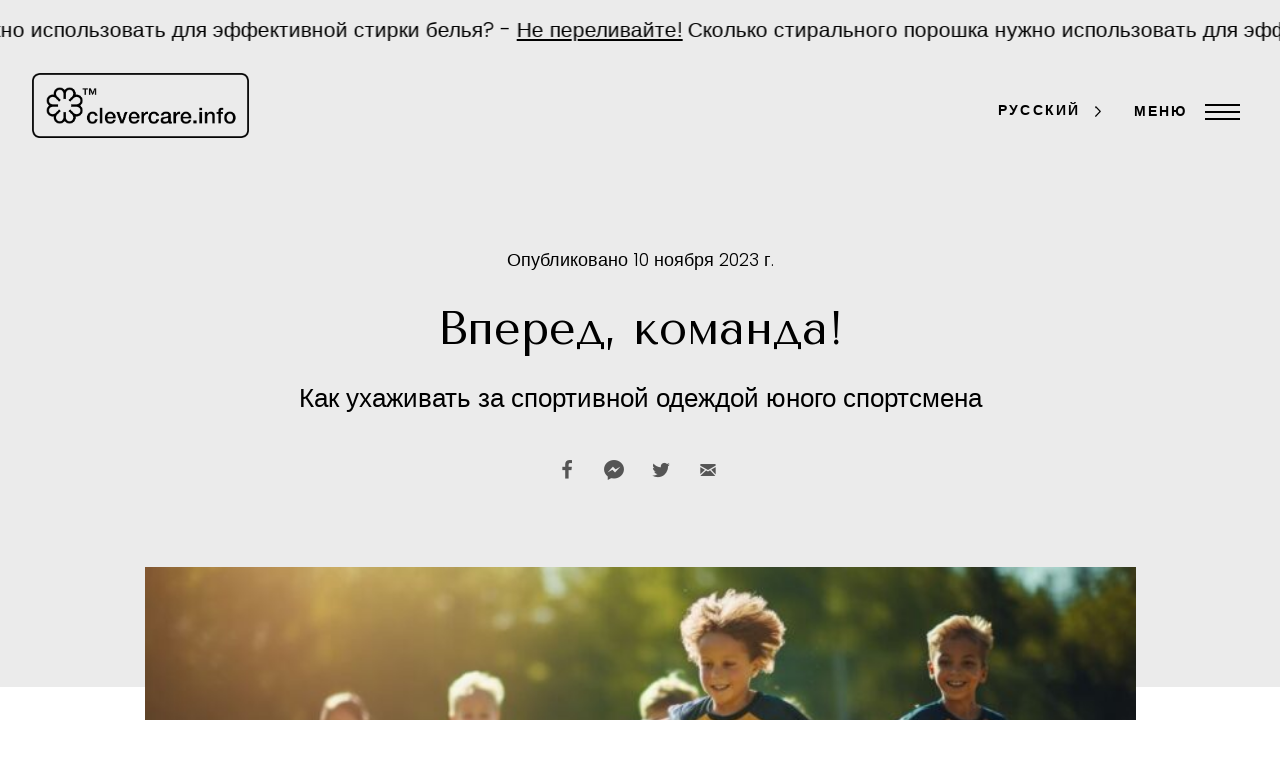

--- FILE ---
content_type: text/html; charset=UTF-8
request_url: https://clevercare.info/ru/go-team/
body_size: 19590
content:
<!doctype html>
<html translate="no" lang="ru" prefix="og: http://ogp.me/ns#">
<head>
    <meta charset="UTF-8">
    <meta name="viewport" content="width=device-width, initial-scale=1">
    <link rel="profile" href="https://gmpg.org/xfn/11">
    <link rel="stylesheet" href="https://use.typekit.net/cvx3mex.css">
    <link rel='stylesheet' href='https://cdnjs.cloudflare.com/ajax/libs/animate.css/3.2.3/animate.css'>
    <script src='https://cdnjs.cloudflare.com/ajax/libs/jquery/2.1.3/jquery.min.js'></script>
    <link rel="preconnect" href="https://fonts.googleapis.com">
<link rel="preconnect" href="https://fonts.gstatic.com" crossorigin>
<link href="https://fonts.googleapis.com/css2?family=Tenor+Sans&display=swap" rel="stylesheet">


<!-- Google tag (gtag.js) -->
<script async src="https://www.googletagmanager.com/gtag/js?id=G-SR7D4KFC07"></script>
<script>
  window.dataLayer = window.dataLayer || [];
  function gtag(){dataLayer.push(arguments);}
  gtag('js', new Date());

  gtag('config', 'G-SR7D4KFC07');
</script>



    <script>!function(e,c){e[c]=e[c]+(e[c]&&" ")+"quform-js"}(document.documentElement,"className");</script><meta name='robots' content='index, follow, max-image-preview:large, max-snippet:-1, max-video-preview:-1' />
<meta property="og:locale" content="ru" />
<meta property="og:type" content="article" />
<meta property="og:title" content="Вперед, команда!" />
<meta property="og:url" content="https://clevercare.info/ru/go-team/" />
<meta property="og:site_name" content="clevercare.info" />
<meta property="article:section" content="Uncategorized" />
<meta property="article:published_time" content="2023-11-10T08:15:21+00:00" />
<meta property="article:modified_time" content="2023-11-10T08:18:22+00:00" />
<meta property="og:updated_time" content="2023-11-10T08:18:22+00:00" />
<meta property="og:image" content="https://clevercare.info/wp-content/uploads/2023/11/enfant-foot-slow.jpg" />
<meta property="og:image:secure_url" content="https://clevercare.info/wp-content/uploads/2023/11/enfant-foot-slow.jpg" />
<meta property="og:image:width" content="1171" />
<meta property="og:image:height" content="595" />

	<!-- This site is optimized with the Yoast SEO plugin v26.8 - https://yoast.com/product/yoast-seo-wordpress/ -->
	<title>Вперед, команда! - clevercare.info</title>
	<link rel="canonical" href="https://clevercare.info/ru/go-team/" />
	<meta property="og:locale" content="ru" />
	<meta property="og:type" content="article" />
	<meta property="og:title" content="Вперед, команда! - clevercare.info" />
	<meta property="og:url" content="https://clevercare.info/ru/go-team/" />
	<meta property="og:site_name" content="clevercare.info" />
	<meta property="article:published_time" content="2023-11-10T08:15:21+00:00" />
	<meta property="article:modified_time" content="2023-11-10T08:18:22+00:00" />
	<meta property="og:image" content="https://clevercare.info/wp-content/uploads/2023/11/enfant-foot-slow.jpg" />
	<meta property="og:image:width" content="1171" />
	<meta property="og:image:height" content="595" />
	<meta property="og:image:type" content="image/jpeg" />
	<meta name="author" content="Ginetex" />
	<meta name="twitter:card" content="summary_large_image" />
	<meta name="twitter:label1" content="Written by" />
	<meta name="twitter:data1" content="Ginetex" />
	<script type="application/ld+json" class="yoast-schema-graph">{"@context":"https:\/\/schema.org","@graph":[{"@type":"Article","@id":"https:\/\/clevercare.info\/go-team\/#article","isPartOf":{"@id":"https:\/\/clevercare.info\/go-team\/"},"author":{"name":"Ginetex","@id":"https:\/\/clevercare.info\/#\/schema\/person\/c19d143fa96e173a6a388a4976c60359"},"headline":"\u0412\u043f\u0435\u0440\u0435\u0434, \u043a\u043e\u043c\u0430\u043d\u0434\u0430!","datePublished":"2023-11-10T08:15:21+00:00","dateModified":"2023-11-10T08:18:22+00:00","mainEntityOfPage":{"@id":"https:\/\/clevercare.info\/go-team\/"},"wordCount":2,"publisher":{"@id":"https:\/\/clevercare.info\/#organization"},"image":{"@id":"https:\/\/clevercare.info\/go-team\/#primaryimage"},"thumbnailUrl":"https:\/\/clevercare.info\/wp-content\/uploads\/2023\/11\/enfant-foot-slow.jpg","inLanguage":"en-US"},{"@type":"WebPage","@id":"https:\/\/clevercare.info\/go-team\/","url":"https:\/\/clevercare.info\/go-team\/","name":"\u0412\u043f\u0435\u0440\u0435\u0434, \u043a\u043e\u043c\u0430\u043d\u0434\u0430! - clevercare.info","isPartOf":{"@id":"https:\/\/clevercare.info\/#website"},"primaryImageOfPage":{"@id":"https:\/\/clevercare.info\/go-team\/#primaryimage"},"image":{"@id":"https:\/\/clevercare.info\/go-team\/#primaryimage"},"thumbnailUrl":"https:\/\/clevercare.info\/wp-content\/uploads\/2023\/11\/enfant-foot-slow.jpg","datePublished":"2023-11-10T08:15:21+00:00","dateModified":"2023-11-10T08:18:22+00:00","breadcrumb":{"@id":"https:\/\/clevercare.info\/go-team\/#breadcrumb"},"inLanguage":"en-US","potentialAction":[{"@type":"ReadAction","target":["https:\/\/clevercare.info\/go-team\/"]}]},{"@type":"ImageObject","inLanguage":"en-US","@id":"https:\/\/clevercare.info\/go-team\/#primaryimage","url":"https:\/\/clevercare.info\/wp-content\/uploads\/2023\/11\/enfant-foot-slow.jpg","contentUrl":"https:\/\/clevercare.info\/wp-content\/uploads\/2023\/11\/enfant-foot-slow.jpg","width":1171,"height":595},{"@type":"BreadcrumbList","@id":"https:\/\/clevercare.info\/go-team\/#breadcrumb","itemListElement":[{"@type":"ListItem","position":1,"name":"\u0413\u043b\u0430\u0432\u043d\u0430\u044f","item":"https:\/\/clevercare.info\/"},{"@type":"ListItem","position":2,"name":"\u0412\u043f\u0435\u0440\u0435\u0434, \u043a\u043e\u043c\u0430\u043d\u0434\u0430!"}]},{"@type":"WebSite","@id":"https:\/\/clevercare.info\/#website","url":"https:\/\/clevercare.info\/","name":"clevercare.info","description":"\u041f\u0440\u043e\u0434\u043b\u0435\u043d\u0438\u0435 \u0441\u0440\u043e\u043a\u0430 \u0441\u043b\u0443\u0436\u0431\u044b \u0432\u0430\u0448\u0438\u0445 \u0442\u0435\u043a\u0441\u0442\u0438\u043b\u044c\u043d\u044b\u0445 \u0438\u0437\u0434\u0435\u043b\u0438\u0439 \u043f\u0440\u0438 \u0437\u0430\u0431\u043e\u0442\u0435 \u043e \u043d\u0430\u0448\u0435\u0439 \u043f\u043b\u0430\u043d\u0435\u0442\u0435.","publisher":{"@id":"https:\/\/clevercare.info\/#organization"},"potentialAction":[{"@type":"SearchAction","target":{"@type":"EntryPoint","urlTemplate":"https:\/\/clevercare.info\/?s={search_term_string}"},"query-input":{"@type":"PropertyValueSpecification","valueRequired":true,"valueName":"search_term_string"}}],"inLanguage":"en-US"},{"@type":"Organization","@id":"https:\/\/clevercare.info\/#organization","name":"clevercare.info","url":"https:\/\/clevercare.info\/","logo":{"@type":"ImageObject","inLanguage":"en-US","@id":"https:\/\/clevercare.info\/#\/schema\/logo\/image\/","url":"https:\/\/clevercare.info\/wp-content\/uploads\/2022\/10\/cropped-clevercare-logo-black.png","contentUrl":"https:\/\/clevercare.info\/wp-content\/uploads\/2022\/10\/cropped-clevercare-logo-black.png","width":653,"height":196,"caption":"clevercare.info"},"image":{"@id":"https:\/\/clevercare.info\/#\/schema\/logo\/image\/"}},{"@type":"Person","@id":"https:\/\/clevercare.info\/#\/schema\/person\/c19d143fa96e173a6a388a4976c60359","name":"Ginetex","image":{"@type":"ImageObject","inLanguage":"en-US","@id":"https:\/\/clevercare.info\/#\/schema\/person\/image\/","url":"https:\/\/secure.gravatar.com\/avatar\/a2f8d4144501089e238d92a8b622096c7eb3748302100735226bc2e80c222826?s=96&d=mm&r=g","contentUrl":"https:\/\/secure.gravatar.com\/avatar\/a2f8d4144501089e238d92a8b622096c7eb3748302100735226bc2e80c222826?s=96&d=mm&r=g","caption":"Ginetex"},"url":"https:\/\/clevercare.info\/author\/valentine\/"}]}</script>
	<!-- / Yoast SEO plugin. -->


<link rel='dns-prefetch' href='//cdnjs.cloudflare.com' />
<link rel="alternate" type="application/rss+xml" title="clevercare.info &raquo; Feed" href="https://clevercare.info/feed/" />
<link rel="alternate" type="application/rss+xml" title="clevercare.info &raquo; Comments Feed" href="https://clevercare.info/comments/feed/" />
<link rel="alternate" type="application/rss+xml" title="clevercare.info &raquo; Go team! Comments Feed" href="https://clevercare.info/go-team/feed/" />
<link rel="alternate" title="oEmbed (JSON)" type="application/json+oembed" href="https://clevercare.info/wp-json/oembed/1.0/embed?url=https%3A%2F%2Fclevercare.info%2Fgo-team%2F" />
<link rel="alternate" title="oEmbed (XML)" type="text/xml+oembed" href="https://clevercare.info/wp-json/oembed/1.0/embed?url=https%3A%2F%2Fclevercare.info%2Fgo-team%2F&#038;format=xml" />
<style id='wp-img-auto-sizes-contain-inline-css'>
img:is([sizes=auto i],[sizes^="auto," i]){contain-intrinsic-size:3000px 1500px}
/*# sourceURL=wp-img-auto-sizes-contain-inline-css */
</style>
<style id='wp-emoji-styles-inline-css'>

	img.wp-smiley, img.emoji {
		display: inline !important;
		border: none !important;
		box-shadow: none !important;
		height: 1em !important;
		width: 1em !important;
		margin: 0 0.07em !important;
		vertical-align: -0.1em !important;
		background: none !important;
		padding: 0 !important;
	}
/*# sourceURL=wp-emoji-styles-inline-css */
</style>
<style id='wp-block-library-inline-css'>
:root{--wp-block-synced-color:#7a00df;--wp-block-synced-color--rgb:122,0,223;--wp-bound-block-color:var(--wp-block-synced-color);--wp-editor-canvas-background:#ddd;--wp-admin-theme-color:#007cba;--wp-admin-theme-color--rgb:0,124,186;--wp-admin-theme-color-darker-10:#006ba1;--wp-admin-theme-color-darker-10--rgb:0,107,160.5;--wp-admin-theme-color-darker-20:#005a87;--wp-admin-theme-color-darker-20--rgb:0,90,135;--wp-admin-border-width-focus:2px}@media (min-resolution:192dpi){:root{--wp-admin-border-width-focus:1.5px}}.wp-element-button{cursor:pointer}:root .has-very-light-gray-background-color{background-color:#eee}:root .has-very-dark-gray-background-color{background-color:#313131}:root .has-very-light-gray-color{color:#eee}:root .has-very-dark-gray-color{color:#313131}:root .has-vivid-green-cyan-to-vivid-cyan-blue-gradient-background{background:linear-gradient(135deg,#00d084,#0693e3)}:root .has-purple-crush-gradient-background{background:linear-gradient(135deg,#34e2e4,#4721fb 50%,#ab1dfe)}:root .has-hazy-dawn-gradient-background{background:linear-gradient(135deg,#faaca8,#dad0ec)}:root .has-subdued-olive-gradient-background{background:linear-gradient(135deg,#fafae1,#67a671)}:root .has-atomic-cream-gradient-background{background:linear-gradient(135deg,#fdd79a,#004a59)}:root .has-nightshade-gradient-background{background:linear-gradient(135deg,#330968,#31cdcf)}:root .has-midnight-gradient-background{background:linear-gradient(135deg,#020381,#2874fc)}:root{--wp--preset--font-size--normal:16px;--wp--preset--font-size--huge:42px}.has-regular-font-size{font-size:1em}.has-larger-font-size{font-size:2.625em}.has-normal-font-size{font-size:var(--wp--preset--font-size--normal)}.has-huge-font-size{font-size:var(--wp--preset--font-size--huge)}.has-text-align-center{text-align:center}.has-text-align-left{text-align:left}.has-text-align-right{text-align:right}.has-fit-text{white-space:nowrap!important}#end-resizable-editor-section{display:none}.aligncenter{clear:both}.items-justified-left{justify-content:flex-start}.items-justified-center{justify-content:center}.items-justified-right{justify-content:flex-end}.items-justified-space-between{justify-content:space-between}.screen-reader-text{border:0;clip-path:inset(50%);height:1px;margin:-1px;overflow:hidden;padding:0;position:absolute;width:1px;word-wrap:normal!important}.screen-reader-text:focus{background-color:#ddd;clip-path:none;color:#444;display:block;font-size:1em;height:auto;left:5px;line-height:normal;padding:15px 23px 14px;text-decoration:none;top:5px;width:auto;z-index:100000}html :where(.has-border-color){border-style:solid}html :where([style*=border-top-color]){border-top-style:solid}html :where([style*=border-right-color]){border-right-style:solid}html :where([style*=border-bottom-color]){border-bottom-style:solid}html :where([style*=border-left-color]){border-left-style:solid}html :where([style*=border-width]){border-style:solid}html :where([style*=border-top-width]){border-top-style:solid}html :where([style*=border-right-width]){border-right-style:solid}html :where([style*=border-bottom-width]){border-bottom-style:solid}html :where([style*=border-left-width]){border-left-style:solid}html :where(img[class*=wp-image-]){height:auto;max-width:100%}:where(figure){margin:0 0 1em}html :where(.is-position-sticky){--wp-admin--admin-bar--position-offset:var(--wp-admin--admin-bar--height,0px)}@media screen and (max-width:600px){html :where(.is-position-sticky){--wp-admin--admin-bar--position-offset:0px}}

/*# sourceURL=wp-block-library-inline-css */
</style><style id='global-styles-inline-css'>
:root{--wp--preset--aspect-ratio--square: 1;--wp--preset--aspect-ratio--4-3: 4/3;--wp--preset--aspect-ratio--3-4: 3/4;--wp--preset--aspect-ratio--3-2: 3/2;--wp--preset--aspect-ratio--2-3: 2/3;--wp--preset--aspect-ratio--16-9: 16/9;--wp--preset--aspect-ratio--9-16: 9/16;--wp--preset--color--black: #000000;--wp--preset--color--cyan-bluish-gray: #abb8c3;--wp--preset--color--white: #ffffff;--wp--preset--color--pale-pink: #f78da7;--wp--preset--color--vivid-red: #cf2e2e;--wp--preset--color--luminous-vivid-orange: #ff6900;--wp--preset--color--luminous-vivid-amber: #fcb900;--wp--preset--color--light-green-cyan: #7bdcb5;--wp--preset--color--vivid-green-cyan: #00d084;--wp--preset--color--pale-cyan-blue: #8ed1fc;--wp--preset--color--vivid-cyan-blue: #0693e3;--wp--preset--color--vivid-purple: #9b51e0;--wp--preset--gradient--vivid-cyan-blue-to-vivid-purple: linear-gradient(135deg,rgb(6,147,227) 0%,rgb(155,81,224) 100%);--wp--preset--gradient--light-green-cyan-to-vivid-green-cyan: linear-gradient(135deg,rgb(122,220,180) 0%,rgb(0,208,130) 100%);--wp--preset--gradient--luminous-vivid-amber-to-luminous-vivid-orange: linear-gradient(135deg,rgb(252,185,0) 0%,rgb(255,105,0) 100%);--wp--preset--gradient--luminous-vivid-orange-to-vivid-red: linear-gradient(135deg,rgb(255,105,0) 0%,rgb(207,46,46) 100%);--wp--preset--gradient--very-light-gray-to-cyan-bluish-gray: linear-gradient(135deg,rgb(238,238,238) 0%,rgb(169,184,195) 100%);--wp--preset--gradient--cool-to-warm-spectrum: linear-gradient(135deg,rgb(74,234,220) 0%,rgb(151,120,209) 20%,rgb(207,42,186) 40%,rgb(238,44,130) 60%,rgb(251,105,98) 80%,rgb(254,248,76) 100%);--wp--preset--gradient--blush-light-purple: linear-gradient(135deg,rgb(255,206,236) 0%,rgb(152,150,240) 100%);--wp--preset--gradient--blush-bordeaux: linear-gradient(135deg,rgb(254,205,165) 0%,rgb(254,45,45) 50%,rgb(107,0,62) 100%);--wp--preset--gradient--luminous-dusk: linear-gradient(135deg,rgb(255,203,112) 0%,rgb(199,81,192) 50%,rgb(65,88,208) 100%);--wp--preset--gradient--pale-ocean: linear-gradient(135deg,rgb(255,245,203) 0%,rgb(182,227,212) 50%,rgb(51,167,181) 100%);--wp--preset--gradient--electric-grass: linear-gradient(135deg,rgb(202,248,128) 0%,rgb(113,206,126) 100%);--wp--preset--gradient--midnight: linear-gradient(135deg,rgb(2,3,129) 0%,rgb(40,116,252) 100%);--wp--preset--font-size--small: 13px;--wp--preset--font-size--medium: 20px;--wp--preset--font-size--large: 36px;--wp--preset--font-size--x-large: 42px;--wp--preset--spacing--20: 0.44rem;--wp--preset--spacing--30: 0.67rem;--wp--preset--spacing--40: 1rem;--wp--preset--spacing--50: 1.5rem;--wp--preset--spacing--60: 2.25rem;--wp--preset--spacing--70: 3.38rem;--wp--preset--spacing--80: 5.06rem;--wp--preset--shadow--natural: 6px 6px 9px rgba(0, 0, 0, 0.2);--wp--preset--shadow--deep: 12px 12px 50px rgba(0, 0, 0, 0.4);--wp--preset--shadow--sharp: 6px 6px 0px rgba(0, 0, 0, 0.2);--wp--preset--shadow--outlined: 6px 6px 0px -3px rgb(255, 255, 255), 6px 6px rgb(0, 0, 0);--wp--preset--shadow--crisp: 6px 6px 0px rgb(0, 0, 0);}:where(.is-layout-flex){gap: 0.5em;}:where(.is-layout-grid){gap: 0.5em;}body .is-layout-flex{display: flex;}.is-layout-flex{flex-wrap: wrap;align-items: center;}.is-layout-flex > :is(*, div){margin: 0;}body .is-layout-grid{display: grid;}.is-layout-grid > :is(*, div){margin: 0;}:where(.wp-block-columns.is-layout-flex){gap: 2em;}:where(.wp-block-columns.is-layout-grid){gap: 2em;}:where(.wp-block-post-template.is-layout-flex){gap: 1.25em;}:where(.wp-block-post-template.is-layout-grid){gap: 1.25em;}.has-black-color{color: var(--wp--preset--color--black) !important;}.has-cyan-bluish-gray-color{color: var(--wp--preset--color--cyan-bluish-gray) !important;}.has-white-color{color: var(--wp--preset--color--white) !important;}.has-pale-pink-color{color: var(--wp--preset--color--pale-pink) !important;}.has-vivid-red-color{color: var(--wp--preset--color--vivid-red) !important;}.has-luminous-vivid-orange-color{color: var(--wp--preset--color--luminous-vivid-orange) !important;}.has-luminous-vivid-amber-color{color: var(--wp--preset--color--luminous-vivid-amber) !important;}.has-light-green-cyan-color{color: var(--wp--preset--color--light-green-cyan) !important;}.has-vivid-green-cyan-color{color: var(--wp--preset--color--vivid-green-cyan) !important;}.has-pale-cyan-blue-color{color: var(--wp--preset--color--pale-cyan-blue) !important;}.has-vivid-cyan-blue-color{color: var(--wp--preset--color--vivid-cyan-blue) !important;}.has-vivid-purple-color{color: var(--wp--preset--color--vivid-purple) !important;}.has-black-background-color{background-color: var(--wp--preset--color--black) !important;}.has-cyan-bluish-gray-background-color{background-color: var(--wp--preset--color--cyan-bluish-gray) !important;}.has-white-background-color{background-color: var(--wp--preset--color--white) !important;}.has-pale-pink-background-color{background-color: var(--wp--preset--color--pale-pink) !important;}.has-vivid-red-background-color{background-color: var(--wp--preset--color--vivid-red) !important;}.has-luminous-vivid-orange-background-color{background-color: var(--wp--preset--color--luminous-vivid-orange) !important;}.has-luminous-vivid-amber-background-color{background-color: var(--wp--preset--color--luminous-vivid-amber) !important;}.has-light-green-cyan-background-color{background-color: var(--wp--preset--color--light-green-cyan) !important;}.has-vivid-green-cyan-background-color{background-color: var(--wp--preset--color--vivid-green-cyan) !important;}.has-pale-cyan-blue-background-color{background-color: var(--wp--preset--color--pale-cyan-blue) !important;}.has-vivid-cyan-blue-background-color{background-color: var(--wp--preset--color--vivid-cyan-blue) !important;}.has-vivid-purple-background-color{background-color: var(--wp--preset--color--vivid-purple) !important;}.has-black-border-color{border-color: var(--wp--preset--color--black) !important;}.has-cyan-bluish-gray-border-color{border-color: var(--wp--preset--color--cyan-bluish-gray) !important;}.has-white-border-color{border-color: var(--wp--preset--color--white) !important;}.has-pale-pink-border-color{border-color: var(--wp--preset--color--pale-pink) !important;}.has-vivid-red-border-color{border-color: var(--wp--preset--color--vivid-red) !important;}.has-luminous-vivid-orange-border-color{border-color: var(--wp--preset--color--luminous-vivid-orange) !important;}.has-luminous-vivid-amber-border-color{border-color: var(--wp--preset--color--luminous-vivid-amber) !important;}.has-light-green-cyan-border-color{border-color: var(--wp--preset--color--light-green-cyan) !important;}.has-vivid-green-cyan-border-color{border-color: var(--wp--preset--color--vivid-green-cyan) !important;}.has-pale-cyan-blue-border-color{border-color: var(--wp--preset--color--pale-cyan-blue) !important;}.has-vivid-cyan-blue-border-color{border-color: var(--wp--preset--color--vivid-cyan-blue) !important;}.has-vivid-purple-border-color{border-color: var(--wp--preset--color--vivid-purple) !important;}.has-vivid-cyan-blue-to-vivid-purple-gradient-background{background: var(--wp--preset--gradient--vivid-cyan-blue-to-vivid-purple) !important;}.has-light-green-cyan-to-vivid-green-cyan-gradient-background{background: var(--wp--preset--gradient--light-green-cyan-to-vivid-green-cyan) !important;}.has-luminous-vivid-amber-to-luminous-vivid-orange-gradient-background{background: var(--wp--preset--gradient--luminous-vivid-amber-to-luminous-vivid-orange) !important;}.has-luminous-vivid-orange-to-vivid-red-gradient-background{background: var(--wp--preset--gradient--luminous-vivid-orange-to-vivid-red) !important;}.has-very-light-gray-to-cyan-bluish-gray-gradient-background{background: var(--wp--preset--gradient--very-light-gray-to-cyan-bluish-gray) !important;}.has-cool-to-warm-spectrum-gradient-background{background: var(--wp--preset--gradient--cool-to-warm-spectrum) !important;}.has-blush-light-purple-gradient-background{background: var(--wp--preset--gradient--blush-light-purple) !important;}.has-blush-bordeaux-gradient-background{background: var(--wp--preset--gradient--blush-bordeaux) !important;}.has-luminous-dusk-gradient-background{background: var(--wp--preset--gradient--luminous-dusk) !important;}.has-pale-ocean-gradient-background{background: var(--wp--preset--gradient--pale-ocean) !important;}.has-electric-grass-gradient-background{background: var(--wp--preset--gradient--electric-grass) !important;}.has-midnight-gradient-background{background: var(--wp--preset--gradient--midnight) !important;}.has-small-font-size{font-size: var(--wp--preset--font-size--small) !important;}.has-medium-font-size{font-size: var(--wp--preset--font-size--medium) !important;}.has-large-font-size{font-size: var(--wp--preset--font-size--large) !important;}.has-x-large-font-size{font-size: var(--wp--preset--font-size--x-large) !important;}
/*# sourceURL=global-styles-inline-css */
</style>

<style id='classic-theme-styles-inline-css'>
/*! This file is auto-generated */
.wp-block-button__link{color:#fff;background-color:#32373c;border-radius:9999px;box-shadow:none;text-decoration:none;padding:calc(.667em + 2px) calc(1.333em + 2px);font-size:1.125em}.wp-block-file__button{background:#32373c;color:#fff;text-decoration:none}
/*# sourceURL=/wp-includes/css/classic-themes.min.css */
</style>
<link rel='stylesheet' id='quform-css' href='https://clevercare.info/wp-content/plugins/quform/cache/quform.css?ver=1727433623' media='all' />
<link rel='stylesheet' id='essb-social-profiles-css' href='https://clevercare.info/wp-content/plugins/easy-social-share-buttons3/lib/modules/social-followers-counter/assets/social-profiles.min.css?ver=8.7' media='all' />
<link rel='stylesheet' id='subscribe-forms-css-css' href='https://clevercare.info/wp-content/plugins/easy-social-share-buttons3/assets/modules/subscribe-forms.min.css?ver=8.7' media='all' />
<link rel='stylesheet' id='easy-social-share-buttons-css' href='https://clevercare.info/wp-content/plugins/easy-social-share-buttons3/assets/css/easy-social-share-buttons.min.css?ver=8.7' media='all' />
<link rel='stylesheet' id='search-filter-plugin-styles-css' href='https://clevercare.info/wp-content/plugins/search-filter-pro/public/assets/css/search-filter.min.css?ver=2.5.14' media='all' />
<link rel='stylesheet' id='weglot-css-css' href='https://clevercare.info/wp-content/plugins/weglot/dist/css/front-css.css?ver=5.3' media='all' />
<style id="weglot-custom-style">.country-selector.weglot-dropdown .wgcurrent a, .country-selector.weglot-dropdown .wgcurrent span {
	padding-right: 35px;
}
.country-selector.weglot-dropdown .wgcurrent::after {
/*display: none;*/
}
.country-selector.weglot-dropdown ul {
max-height: 300px;
overflow-x: hidden;
overflow-y: auto;
}

.country-selector.weglot-dropdown .wgcurrent {
	border: none;
}
.country-selector.weglot-dropdown ul {
	position: absolute;
	min-width: 100%;
	border: 1px solid #000;
	background: white;
	left: 0;
	top: initial;
	-webkit-box-sizing: border-box;
	box-sizing: border-box;
	display: none;
	padding: 0;
}
.country-selector.weglot-dropdown .wgcurrent::after {
	top: 15px;
	right: 11px;
}
.country-selector.weglot-dropdown {
	background-color: transparent;
}
.country-selector.weglot-dropdown a, .country-selector.weglot-dropdown span {
	font-size: 14px;
	font-weight: var(--font-weight-semibold);
	text-transform: uppercase;
	letter-spacing: 0.15em;
}
html[lang="ar"] body {
       direction: RTL!important;
       text-align: right!important;
}
html[lang="ar"] .left {
      text-align: right!important;
}</style><link rel='stylesheet' id='new-flag-css-css' href='https://clevercare.info/wp-content/plugins/weglot/dist/css/new-flags.css?ver=5.3' media='all' />
<style id='custom-flag-handle-inline-css'>
.weglot-flags.flag-0.wg-a0>a:before,.weglot-flags.flag-0.wg-a0>span:before {background-image: url(https://cdn.weglot.com/flags/rectangle_mat/br.svg); }.weglot-flags.flag-1.wg-a0>a:before,.weglot-flags.flag-1.wg-a0>span:before {background-image: url(https://cdn.weglot.com/flags/shiny/br.svg); }.weglot-flags.flag-2.wg-a0>a:before,.weglot-flags.flag-2.wg-a0>span:before {background-image: url(https://cdn.weglot.com/flags/square/br.svg); }.weglot-flags.flag-3.wg-a0>a:before,.weglot-flags.flag-3.wg-a0>span:before {background-image: url(https://cdn.weglot.com/flags/circle/br.svg); }
/*# sourceURL=custom-flag-handle-inline-css */
</style>
<link rel='stylesheet' id='clevercare-style-css' href='https://clevercare.info/wp-content/themes/clevercare/style.css?ver=1.0.0' media='all' />
<link rel='stylesheet' id='slickcss-css' href='https://clevercare.info/wp-content/themes/clevercare/css/slick.css?ver=all' media='all' />
<link rel='stylesheet' id='slickcsstheme-css' href='https://clevercare.info/wp-content/themes/clevercare/css/slick-theme.css?ver=all' media='all' />
<link rel='stylesheet' id='parent-theme-css' href='https://clevercare.info/wp-content/themes/clevercare/css/bootstrap-grid.css?ver=6.9' media='all' />
<script src="https://clevercare.info/wp-includes/js/jquery/jquery.min.js?ver=3.7.1" id="jquery-core-js"></script>
<script src="https://clevercare.info/wp-includes/js/jquery/jquery-migrate.min.js?ver=3.4.1" id="jquery-migrate-js"></script>
<script id="search-filter-plugin-build-js-extra">
var SF_LDATA = {"ajax_url":"https://clevercare.info/wp-admin/admin-ajax.php","home_url":"https://clevercare.info/","extensions":[]};
//# sourceURL=search-filter-plugin-build-js-extra
</script>
<script src="https://clevercare.info/wp-content/plugins/search-filter-pro/public/assets/js/search-filter-build.min.js?ver=2.5.14" id="search-filter-plugin-build-js"></script>
<script src="https://clevercare.info/wp-content/plugins/search-filter-pro/public/assets/js/select2.min.js?ver=2.5.14" id="search-filter-plugin-select2-js"></script>
<script src="https://clevercare.info/wp-content/plugins/weglot/dist/front-js.js?ver=5.3" id="wp-weglot-js-js"></script>
<link rel="https://api.w.org/" href="https://clevercare.info/wp-json/" /><link rel="alternate" title="JSON" type="application/json" href="https://clevercare.info/wp-json/wp/v2/posts/3613" /><link rel="EditURI" type="application/rsd+xml" title="RSD" href="https://clevercare.info/xmlrpc.php?rsd" />
<meta name="generator" content="WordPress 6.9" />
<link rel='shortlink' href='https://clevercare.info/?p=3613' />
<!-- start Simple Custom CSS and JS -->
<style>
/* fix axeptio fixed height */

body {
	height: auto !important;
}

/* new quiz */

.page-id-3685 .marquee.bandeau,
.page-id-3685 .site-footer {
	display: none;
}
.page-id-3685 .nav {
	padding-top: 2rem;
}
.page-id-3685 #header-sroll.small {
	background: transparent;
	border-bottom: 0;
}

/* fix quiz layout */

.page-quiz .design {
	flex-shrink: 0;
}

@media all and (max-width: 767px) {
	.page-quiz .quiz-mobile.annonce {
		height: auto;
	}
}

@media (min-width: 768px) {
	.page-quiz .quiz {
		width: 100%;
	}

	.page-quiz .col-12.col-md-6.col-xl-6.bloc-left {
		max-height: 100vh;
    	overflow-y: auto;
	}
	
	.page-quiz .col-12.col-md-6.col-xl-6.bloc-left::after {
		content: "";
		display: block;
		position: fixed;
		top: 0;
		width: 50%;
		height: 140px;
		background: linear-gradient(var(--background-color-yellow), var(--background-color-yellow) 100px, transparent);
	}
	
	.page-quiz .col-12.col-md-6.col-xl-6.bloc-left:first-child::after {
		left: 0;
	}
	
	.page-quiz .col-12.col-md-6.col-xl-6.bloc-left:last-child::after {
		right: 0;
	}
	
	.page-quiz .title-quiz h1 {
		margin-top: 0;
	}
	
	.page-quiz .right-column.quiz {
		padding: 140px 10%;
	}
}

@media (max-width: 1024px) {
	#tabs-q1 > .row,
	#tabs-q2 > .row,
	#tabs-q3 > .row,
	#tabs-q4 > .row,
	#tabs-q5 > .row,
	#tabs-q6 > .row,
	#tabs-q7 > .row,
	#tabs-q8 > .row,
	#tabs-q9 > .row,
	#tabs-q10 > .row {
		overflow: scroll;
	}
	
    .page-quiz .right-column.conciergerie.quiz {
        margin-top: 0 !important;
        transform: none !important;
	}
}</style>
<!-- end Simple Custom CSS and JS -->
<!-- start Simple Custom CSS and JS -->
<script>
window.axeptioSettings = {
  clientId: "649dedbbf10df538456d2cd0",
  cookiesVersion: {
  "fr": "clevercare-fr",
  "en-US": "clevercare-en",
  "pt": "clevercare-pt",
  "de": "clevercare-de",
  "it": "clevercare-it",
  "pt-br": "clevercare-br",
  "es": "clevercare-es",
  "da": "clevercare-da",
  "nl": "clevercare-nl",
  "sv": "clevercare-sv",
  "tr": "clevercare-tr",
  "ru": "clevercare-ru",
  "tr": "clevercare-tr",
  "th": "clevercare-th",
  "zh": "clevercare-zh",
  "sk": "clevercare-sk",
  "sl": "clevercare-sl",
  "hi": "clevercare-hi",
  "ko": "clevercare-ko",
  "ja": "clevercare-ja",
  "el": "clevercare-el",
  "fi": "clevercare-fi",
  "cs": "clevercare-cs",
  "ar": "clevercare-ar",
  }[document.documentElement.lang]
};
 
(function(d, s) {
  var t = d.getElementsByTagName(s)[0], e = d.createElement(s);
  e.async = true; e.src = "//static.axept.io/sdk.js";
  t.parentNode.insertBefore(e, t);
})(document, "script");
</script><!-- end Simple Custom CSS and JS -->

<meta name="google" content="notranslate"/>
<link rel="alternate" href="https://clevercare.info/go-team/" hreflang="en"/>
<link rel="alternate" href="https://clevercare.info/de/go-team/" hreflang="de"/>
<link rel="alternate" href="https://clevercare.info/fr/go-team/" hreflang="fr"/>
<link rel="alternate" href="https://clevercare.info/pt/go-team/" hreflang="pt"/>
<link rel="alternate" href="https://clevercare.info/es/go-team/" hreflang="es"/>
<link rel="alternate" href="https://clevercare.info/it/go-team/" hreflang="it"/>
<link rel="alternate" href="https://clevercare.info/br/go-team/" hreflang="br"/>
<link rel="alternate" href="https://clevercare.info/da/go-team/" hreflang="da"/>
<link rel="alternate" href="https://clevercare.info/nl/go-team/" hreflang="nl"/>
<link rel="alternate" href="https://clevercare.info/sv/go-team/" hreflang="sv"/>
<link rel="alternate" href="https://clevercare.info/tr/go-team/" hreflang="tr"/>
<link rel="alternate" href="https://clevercare.info/ru/go-team/" hreflang="ru"/>
<link rel="alternate" href="https://clevercare.info/th/go-team/" hreflang="th"/>
<link rel="alternate" href="https://clevercare.info/zh/go-team/" hreflang="zh"/>
<link rel="alternate" href="https://clevercare.info/sk/go-team/" hreflang="sk"/>
<link rel="alternate" href="https://clevercare.info/sl/go-team/" hreflang="sl"/>
<link rel="alternate" href="https://clevercare.info/hi/go-team/" hreflang="hi"/>
<link rel="alternate" href="https://clevercare.info/ko/go-team/" hreflang="ko"/>
<link rel="alternate" href="https://clevercare.info/ja/go-team/" hreflang="ja"/>
<link rel="alternate" href="https://clevercare.info/el/go-team/" hreflang="el"/>
<link rel="alternate" href="https://clevercare.info/fi/go-team/" hreflang="fi"/>
<link rel="alternate" href="https://clevercare.info/cs/go-team/" hreflang="cs"/>
<link rel="alternate" href="https://clevercare.info/ar/go-team/" hreflang="ar"/>
<script type="application/json" id="weglot-data">{"website":"https:\/\/clevercare.info","uid":"6d5af1d35e","project_slug":"clevercare-info","language_from":"en","language_from_custom_flag":null,"language_from_custom_name":null,"excluded_paths":[],"excluded_blocks":[],"custom_settings":{"button_style":{"is_dropdown":true,"flag_type":"circle","with_name":true,"full_name":true,"custom_css":".country-selector.weglot-dropdown .wgcurrent a, .country-selector.weglot-dropdown .wgcurrent span {\r\n\tpadding-right: 35px;\r\n}\r\n.country-selector.weglot-dropdown .wgcurrent::after {\r\n\/*display: none;*\/\r\n}\r\n.country-selector.weglot-dropdown ul {\r\nmax-height: 300px;\r\noverflow-x: hidden;\r\noverflow-y: auto;\r\n}\r\n\r\n.country-selector.weglot-dropdown .wgcurrent {\r\n\tborder: none;\r\n}\r\n.country-selector.weglot-dropdown ul {\r\n\tposition: absolute;\r\n\tmin-width: 100%;\r\n\tborder: 1px solid #000;\r\n\tbackground: white;\r\n\tleft: 0;\r\n\ttop: initial;\r\n\t-webkit-box-sizing: border-box;\r\n\tbox-sizing: border-box;\r\n\tdisplay: none;\r\n\tpadding: 0;\r\n}\r\n.country-selector.weglot-dropdown .wgcurrent::after {\r\n\ttop: 15px;\r\n\tright: 11px;\r\n}\r\n.country-selector.weglot-dropdown {\r\n\tbackground-color: transparent;\r\n}\r\n.country-selector.weglot-dropdown a, .country-selector.weglot-dropdown span {\r\n\tfont-size: 14px;\r\n\tfont-weight: var(--font-weight-semibold);\r\n\ttext-transform: uppercase;\r\n\tletter-spacing: 0.15em;\r\n}\r\nhtml[lang=\"ar\"] body {\r\n       direction: RTL!important;\r\n       text-align: right!important;\r\n}\r\nhtml[lang=\"ar\"] .left {\r\n      text-align: right!important;\r\n}","with_flags":false},"translate_email":false,"translate_search":false,"translate_amp":false,"switchers":[{"templates":{"name":"default","hash":"095ffb8d22f66be52959023fa4eeb71a05f20f73"},"location":[],"style":{"with_flags":false,"flag_type":"circle","with_name":true,"full_name":true,"is_dropdown":true}}]},"pending_translation_enabled":false,"curl_ssl_check_enabled":true,"custom_css":null,"languages":[{"language_to":"de","custom_code":null,"custom_name":null,"custom_local_name":null,"provider":null,"enabled":true,"automatic_translation_enabled":true,"deleted_at":null,"connect_host_destination":null,"custom_flag":null},{"language_to":"fr","custom_code":null,"custom_name":null,"custom_local_name":null,"provider":null,"enabled":true,"automatic_translation_enabled":true,"deleted_at":null,"connect_host_destination":null,"custom_flag":null},{"language_to":"pt","custom_code":null,"custom_name":null,"custom_local_name":null,"provider":null,"enabled":true,"automatic_translation_enabled":true,"deleted_at":null,"connect_host_destination":null,"custom_flag":null},{"language_to":"es","custom_code":null,"custom_name":null,"custom_local_name":null,"provider":null,"enabled":true,"automatic_translation_enabled":true,"deleted_at":null,"connect_host_destination":null,"custom_flag":null},{"language_to":"it","custom_code":null,"custom_name":null,"custom_local_name":null,"provider":null,"enabled":true,"automatic_translation_enabled":true,"deleted_at":null,"connect_host_destination":null,"custom_flag":null},{"language_to":"a0","custom_code":"br","custom_name":"Brazilian Portuguese","custom_local_name":"Portugu\u00eas (Brasil)","provider":null,"enabled":true,"automatic_translation_enabled":true,"deleted_at":null,"connect_host_destination":null,"custom_flag":"br"},{"language_to":"da","custom_code":null,"custom_name":null,"custom_local_name":null,"provider":null,"enabled":true,"automatic_translation_enabled":true,"deleted_at":null,"connect_host_destination":null,"custom_flag":null},{"language_to":"nl","custom_code":null,"custom_name":null,"custom_local_name":null,"provider":null,"enabled":true,"automatic_translation_enabled":true,"deleted_at":null,"connect_host_destination":null,"custom_flag":null},{"language_to":"sv","custom_code":null,"custom_name":null,"custom_local_name":null,"provider":null,"enabled":true,"automatic_translation_enabled":true,"deleted_at":null,"connect_host_destination":null,"custom_flag":null},{"language_to":"tr","custom_code":null,"custom_name":null,"custom_local_name":null,"provider":null,"enabled":true,"automatic_translation_enabled":true,"deleted_at":null,"connect_host_destination":null,"custom_flag":null},{"language_to":"ru","custom_code":null,"custom_name":null,"custom_local_name":null,"provider":null,"enabled":true,"automatic_translation_enabled":true,"deleted_at":null,"connect_host_destination":null,"custom_flag":null},{"language_to":"th","custom_code":null,"custom_name":null,"custom_local_name":null,"provider":null,"enabled":true,"automatic_translation_enabled":true,"deleted_at":null,"connect_host_destination":null,"custom_flag":null},{"language_to":"zh","custom_code":null,"custom_name":null,"custom_local_name":null,"provider":null,"enabled":true,"automatic_translation_enabled":true,"deleted_at":null,"connect_host_destination":null,"custom_flag":null},{"language_to":"sk","custom_code":null,"custom_name":null,"custom_local_name":null,"provider":null,"enabled":true,"automatic_translation_enabled":true,"deleted_at":null,"connect_host_destination":null,"custom_flag":null},{"language_to":"sl","custom_code":null,"custom_name":null,"custom_local_name":null,"provider":null,"enabled":true,"automatic_translation_enabled":true,"deleted_at":null,"connect_host_destination":null,"custom_flag":null},{"language_to":"hi","custom_code":null,"custom_name":null,"custom_local_name":null,"provider":null,"enabled":true,"automatic_translation_enabled":true,"deleted_at":null,"connect_host_destination":null,"custom_flag":null},{"language_to":"ko","custom_code":null,"custom_name":null,"custom_local_name":null,"provider":null,"enabled":true,"automatic_translation_enabled":true,"deleted_at":null,"connect_host_destination":null,"custom_flag":null},{"language_to":"ja","custom_code":null,"custom_name":null,"custom_local_name":null,"provider":null,"enabled":true,"automatic_translation_enabled":true,"deleted_at":null,"connect_host_destination":null,"custom_flag":null},{"language_to":"el","custom_code":null,"custom_name":null,"custom_local_name":null,"provider":null,"enabled":true,"automatic_translation_enabled":true,"deleted_at":null,"connect_host_destination":null,"custom_flag":null},{"language_to":"fi","custom_code":null,"custom_name":null,"custom_local_name":null,"provider":null,"enabled":true,"automatic_translation_enabled":true,"deleted_at":null,"connect_host_destination":null,"custom_flag":null},{"language_to":"cs","custom_code":null,"custom_name":null,"custom_local_name":null,"provider":null,"enabled":true,"automatic_translation_enabled":true,"deleted_at":null,"connect_host_destination":null,"custom_flag":null},{"language_to":"ar","custom_code":null,"custom_name":null,"custom_local_name":null,"provider":null,"enabled":true,"automatic_translation_enabled":true,"deleted_at":null,"connect_host_destination":null,"custom_flag":null}],"organization_slug":"w-7ca4cd11af","api_domain":"cdn-api-weglot.com","product":"1.0","current_language":"ru","switcher_links":{"en":"https:\/\/clevercare.info\/go-team\/?wg-choose-original=true","de":"https:\/\/clevercare.info\/de\/go-team\/?wg-choose-original=false","fr":"https:\/\/clevercare.info\/fr\/go-team\/?wg-choose-original=false","pt":"https:\/\/clevercare.info\/pt\/go-team\/?wg-choose-original=false","es":"https:\/\/clevercare.info\/es\/go-team\/?wg-choose-original=false","it":"https:\/\/clevercare.info\/it\/go-team\/?wg-choose-original=false","a0":"https:\/\/clevercare.info\/br\/go-team\/?wg-choose-original=false","da":"https:\/\/clevercare.info\/da\/go-team\/?wg-choose-original=false","nl":"https:\/\/clevercare.info\/nl\/go-team\/?wg-choose-original=false","sv":"https:\/\/clevercare.info\/sv\/go-team\/?wg-choose-original=false","tr":"https:\/\/clevercare.info\/tr\/go-team\/?wg-choose-original=false","ru":"https:\/\/clevercare.info\/ru\/go-team\/?wg-choose-original=false","th":"https:\/\/clevercare.info\/th\/go-team\/?wg-choose-original=false","zh":"https:\/\/clevercare.info\/zh\/go-team\/?wg-choose-original=false","sk":"https:\/\/clevercare.info\/sk\/go-team\/?wg-choose-original=false","sl":"https:\/\/clevercare.info\/sl\/go-team\/?wg-choose-original=false","hi":"https:\/\/clevercare.info\/hi\/go-team\/?wg-choose-original=false","ko":"https:\/\/clevercare.info\/ko\/go-team\/?wg-choose-original=false","ja":"https:\/\/clevercare.info\/ja\/go-team\/?wg-choose-original=false","el":"https:\/\/clevercare.info\/el\/go-team\/?wg-choose-original=false","fi":"https:\/\/clevercare.info\/fi\/go-team\/?wg-choose-original=false","cs":"https:\/\/clevercare.info\/cs\/go-team\/?wg-choose-original=false","ar":"https:\/\/clevercare.info\/ar\/go-team\/?wg-choose-original=false"},"original_path":"\/go-team\/"}</script><link rel="pingback" href="https://clevercare.info/xmlrpc.php">		<style type="text/css">
					.site-title,
			.site-description {
				position: absolute;
				clip: rect(1px, 1px, 1px, 1px);
				}
					</style>
		<link rel="icon" href="https://clevercare.info/wp-content/uploads/2023/05/cropped-clevercare-favicon-32x32.png" sizes="32x32" />
<link rel="icon" href="https://clevercare.info/wp-content/uploads/2023/05/cropped-clevercare-favicon-192x192.png" sizes="192x192" />
<link rel="apple-touch-icon" href="https://clevercare.info/wp-content/uploads/2023/05/cropped-clevercare-favicon-180x180.png" />
<meta name="msapplication-TileImage" content="https://clevercare.info/wp-content/uploads/2023/05/cropped-clevercare-favicon-270x270.png" />
		<style id="wp-custom-css">
			ul#menu-footer-colonne-2 {
	margin-bottom:17px !important
}		</style>
		</head>

<body class="wp-singular post-template-default single single-post postid-3613 single-format-standard wp-custom-logo wp-theme-clevercare essb-8.7">
<div id="page" class="site">
    <a class="skip-link screen-reader-text" href="#primary">Skip to content</a>


    <header id="masthead" class="site-header">
        <div id="header-sroll"> 
        <div class="wrapper">
		<?
/**
 * Template part for displaying posts on Homepage.
 *
 * @link https://developer.wordpress.org/themes/basics/template-hierarchy/
 *
 * @package clevercare
 */

?>
            <div class="marquee bandeau animate fadein-top delay-1">
        <div class="track">
        <p class="bandeau-news">
    
                                        <a class="text-news" href="https://clevercare.info/ru/how-much-detergent-laundry/"> Сколько стирального порошка нужно использовать для эффективной стирки белья?  - </a>
                <a class="cta" href=" https://clevercare.info/how-much-detergent-laundry/">Не переливайте!</a>
                            <a class="text-news" href="https://clevercare.info/ru/how-much-detergent-laundry/"> Сколько стирального порошка нужно использовать для эффективной стирки белья?  - </a>
                <a class="cta" href=" https://clevercare.info/how-much-detergent-laundry/">Не переливайте!</a>
                            <a class="text-news" href="https://clevercare.info/ru/how-much-detergent-laundry/"> Сколько стирального порошка нужно использовать для эффективной стирки белья?  - </a>
                <a class="cta" href=" https://clevercare.info/how-much-detergent-laundry/">Не переливайте!</a>
                            <a class="text-news" href="https://clevercare.info/ru/how-much-detergent-laundry/"> Сколько стирального порошка нужно использовать для эффективной стирки белья?  - </a>
                <a class="cta" href=" https://clevercare.info/how-much-detergent-laundry/">Не переливайте!</a>
                            <a class="text-news" href="https://clevercare.info/ru/how-much-detergent-laundry/"> Сколько стирального порошка нужно использовать для эффективной стирки белья?  - </a>
                <a class="cta" href=" https://clevercare.info/how-much-detergent-laundry/">Не переливайте!</a>
                        </p>

          </div>
        </div>
      </div>
      











 
        <nav class="nav">
   
		<button class="toggle-menu animate slide-left delay-2">
            <div class="texte-menu">Меню</div>
         <span></span>
    </button>

		<div class="animate slide-left delay-2">
    <div class="weglot"><!--Weglot 5.3--><aside data-wg-notranslate="" class="country-selector weglot-dropdown close_outside_click closed weglot-shortcode wg-" tabindex="0" aria-expanded="false" aria-label="Language selected: Russian"><input id="wg697217ead67d40.272339081769084906314" class="weglot_choice" type="checkbox" name="menu"/><label data-l="ru" tabindex="-1" for="wg697217ead67d40.272339081769084906314" class="wgcurrent wg-li weglot-lang weglot-language flag-3 wg-ru" data-code-language="wg-ru" data-name-language="Русский"><span class="wglanguage-name">Русский</span></label><ul role="none"><li data-l="en" class="wg-li weglot-lang weglot-language flag-3 wg-en" data-code-language="en" role="option"><a title="Language switcher : English" class="weglot-language-en" role="option" data-wg-notranslate="" href="https://clevercare.info/go-team/?wg-choose-original=true">English</a></li><li data-l="de" class="wg-li weglot-lang weglot-language flag-3 wg-de" data-code-language="de" role="option"><a title="Language switcher : German" class="weglot-language-de" role="option" data-wg-notranslate="" href="https://clevercare.info/de/go-team/?wg-choose-original=false">Deutsch</a></li><li data-l="fr" class="wg-li weglot-lang weglot-language flag-3 wg-fr" data-code-language="fr" role="option"><a title="Language switcher : French" class="weglot-language-fr" role="option" data-wg-notranslate="" href="https://clevercare.info/fr/go-team/?wg-choose-original=false">Français</a></li><li data-l="pt" class="wg-li weglot-lang weglot-language flag-3 wg-pt" data-code-language="pt" role="option"><a title="Language switcher : Portuguese" class="weglot-language-pt" role="option" data-wg-notranslate="" href="https://clevercare.info/pt/go-team/?wg-choose-original=false">Português</a></li><li data-l="es" class="wg-li weglot-lang weglot-language flag-3 wg-es" data-code-language="es" role="option"><a title="Language switcher : Spanish" class="weglot-language-es" role="option" data-wg-notranslate="" href="https://clevercare.info/es/go-team/?wg-choose-original=false">Español</a></li><li data-l="it" class="wg-li weglot-lang weglot-language flag-3 wg-it" data-code-language="it" role="option"><a title="Language switcher : Italian" class="weglot-language-it" role="option" data-wg-notranslate="" href="https://clevercare.info/it/go-team/?wg-choose-original=false">Italiano</a></li><li data-l="br" class="wg-li weglot-lang weglot-language flag-3 wg-a0" data-code-language="a0" role="option"><a title="Language switcher : Brazilian Portuguese" class="weglot-language-br" role="option" data-wg-notranslate="" href="https://clevercare.info/br/go-team/?wg-choose-original=false">Português (Brasil)</a></li><li data-l="da" class="wg-li weglot-lang weglot-language flag-3 wg-da" data-code-language="da" role="option"><a title="Language switcher : Danish" class="weglot-language-da" role="option" data-wg-notranslate="" href="https://clevercare.info/da/go-team/?wg-choose-original=false">Dansk</a></li><li data-l="nl" class="wg-li weglot-lang weglot-language flag-3 wg-nl" data-code-language="nl" role="option"><a title="Language switcher : Dutch" class="weglot-language-nl" role="option" data-wg-notranslate="" href="https://clevercare.info/nl/go-team/?wg-choose-original=false">Nederlands</a></li><li data-l="sv" class="wg-li weglot-lang weglot-language flag-3 wg-sv" data-code-language="sv" role="option"><a title="Language switcher : Swedish" class="weglot-language-sv" role="option" data-wg-notranslate="" href="https://clevercare.info/sv/go-team/?wg-choose-original=false">Svenska</a></li><li data-l="tr" class="wg-li weglot-lang weglot-language flag-3 wg-tr" data-code-language="tr" role="option"><a title="Language switcher : Turkish" class="weglot-language-tr" role="option" data-wg-notranslate="" href="https://clevercare.info/tr/go-team/?wg-choose-original=false">Türkçe</a></li><li data-l="th" class="wg-li weglot-lang weglot-language flag-3 wg-th" data-code-language="th" role="option"><a title="Language switcher : Thai" class="weglot-language-th" role="option" data-wg-notranslate="" href="https://clevercare.info/th/go-team/?wg-choose-original=false">ภาษาไทย</a></li><li data-l="zh" class="wg-li weglot-lang weglot-language flag-3 wg-zh" data-code-language="zh" role="option"><a title="Language switcher : Simplified Chinese" class="weglot-language-zh" role="option" data-wg-notranslate="" href="https://clevercare.info/zh/go-team/?wg-choose-original=false">中文 (简体)</a></li><li data-l="sk" class="wg-li weglot-lang weglot-language flag-3 wg-sk" data-code-language="sk" role="option"><a title="Language switcher : Slovak" class="weglot-language-sk" role="option" data-wg-notranslate="" href="https://clevercare.info/sk/go-team/?wg-choose-original=false">Slovenčina</a></li><li data-l="sl" class="wg-li weglot-lang weglot-language flag-3 wg-sl" data-code-language="sl" role="option"><a title="Language switcher : Slovenian" class="weglot-language-sl" role="option" data-wg-notranslate="" href="https://clevercare.info/sl/go-team/?wg-choose-original=false">Slovenščina</a></li><li data-l="hi" class="wg-li weglot-lang weglot-language flag-3 wg-hi" data-code-language="hi" role="option"><a title="Language switcher : Hindi" class="weglot-language-hi" role="option" data-wg-notranslate="" href="https://clevercare.info/hi/go-team/?wg-choose-original=false">हिंदी</a></li><li data-l="ko" class="wg-li weglot-lang weglot-language flag-3 wg-ko" data-code-language="ko" role="option"><a title="Language switcher : Korean" class="weglot-language-ko" role="option" data-wg-notranslate="" href="https://clevercare.info/ko/go-team/?wg-choose-original=false">한국어</a></li><li data-l="ja" class="wg-li weglot-lang weglot-language flag-3 wg-ja" data-code-language="ja" role="option"><a title="Language switcher : Japanese" class="weglot-language-ja" role="option" data-wg-notranslate="" href="https://clevercare.info/ja/go-team/?wg-choose-original=false">日本語</a></li><li data-l="el" class="wg-li weglot-lang weglot-language flag-3 wg-el" data-code-language="el" role="option"><a title="Language switcher : Greek" class="weglot-language-el" role="option" data-wg-notranslate="" href="https://clevercare.info/el/go-team/?wg-choose-original=false">Ελληνικά</a></li><li data-l="fi" class="wg-li weglot-lang weglot-language flag-3 wg-fi" data-code-language="fi" role="option"><a title="Language switcher : Finnish" class="weglot-language-fi" role="option" data-wg-notranslate="" href="https://clevercare.info/fi/go-team/?wg-choose-original=false">Suomi</a></li><li data-l="cs" class="wg-li weglot-lang weglot-language flag-3 wg-cs" data-code-language="cs" role="option"><a title="Language switcher : Czech" class="weglot-language-cs" role="option" data-wg-notranslate="" href="https://clevercare.info/cs/go-team/?wg-choose-original=false">Čeština</a></li><li data-l="ar" class="wg-li weglot-lang weglot-language flag-3 wg-ar" data-code-language="ar" role="option"><a title="Language switcher : Arabic" class="weglot-language-ar" role="option" data-wg-notranslate="" href="https://clevercare.info/ar/go-team/?wg-choose-original=false">العربية‏</a></li></ul></aside></div>    
</div>


    <div class="animate fadein-top delay-1">
    <div class="container-logo">
  <div class="child">
  


  <a href="https://clevercare.info/ru/" class="custom-logo-link" rel="home"><img width="653" height="196" src="https://clevercare.info/wp-content/uploads/2022/10/cropped-clevercare-logo-black.png" class="custom-logo" alt="clevercare.info" decoding="async" fetchpriority="high" srcset="https://clevercare.info/wp-content/uploads/2022/10/cropped-clevercare-logo-black.png 653w, https://clevercare.info/wp-content/uploads/2022/10/cropped-clevercare-logo-black-300x90.png 300w" sizes="(max-width: 653px) 100vw, 653px" /></a>  





</div>

</div>
            

  </nav>
  
    </div>



<div id="menu" class="">
  <nav class="main-nav">

  <?
/**
 * Template part for displaying infos on menu
 *
 * @link https://developer.wordpress.org/themes/basics/template-hierarchy/
 *
 * @package clevercare
 */

?>

<div class="row menu">
<div class="menu-image col-12 col-md-6  col-xl-6 no-padding">  	

<div class="menu-post">


<!--<h1 class="section-title left">Latest news</h1>-->
<div class="parent-image">
    <a class="lien-menu" href="https://clevercare.info/ru/which-cycle-should-you-choose/">
        <img width="2048" height="1365" src="https://clevercare.info/wp-content/uploads/2025/12/CLEVERCARE_NEWS_17-1.jpeg" class="image-menu wp-post-image" alt="" decoding="async" srcset="https://clevercare.info/wp-content/uploads/2025/12/CLEVERCARE_NEWS_17-1.jpeg 2048w, https://clevercare.info/wp-content/uploads/2025/12/CLEVERCARE_NEWS_17-1-300x200.jpeg 300w, https://clevercare.info/wp-content/uploads/2025/12/CLEVERCARE_NEWS_17-1-1024x683.jpeg 1024w, https://clevercare.info/wp-content/uploads/2025/12/CLEVERCARE_NEWS_17-1-768x512.jpeg 768w, https://clevercare.info/wp-content/uploads/2025/12/CLEVERCARE_NEWS_17-1-1536x1024.jpeg 1536w" sizes="(max-width: 2048px) 100vw, 2048px" />        <span class="blink_text">ЧИТАТЬ</span>
        <div class="title-new-menu">Какой цикл выбрать?<br>
        <button class="child-image btn btn-1 hover-filled-opacity"><span>Читать новость</span></button>
    </div>
    </a>
</div>

</div>
    
 <!-- Bouton details-->
<div class="bouton-push center">
    <p class="fade h4"><a href="https://clevercare.info/ru/go-team/" role="button"></a></p>
</div>   

</div>
<div class="col-12 col-md-6 menu-right col-xl-6">  			


<div class="menu-menu-secondaire-container"><ul id="primary-menu" class="menu"><li id="menu-item-392" class="menu-item menu-item-type-post_type menu-item-object-page menu-item-392"><a href="https://clevercare.info/ru/sustainable-laundry/" class="nav-link">Экологичная стирка<br></a></li>
<li id="menu-item-504" class="menu-item menu-item-type-post_type menu-item-object-page menu-item-504"><a href="https://clevercare.info/ru/care-symbols-index/" class="nav-link">Указатель символов по уходу</a></li>
<li id="menu-item-2500" class="menu-item menu-item-type-post_type menu-item-object-page menu-item-2500"><a href="https://clevercare.info/ru/how-to-remove-a-stain/" class="nav-link">Удаление пятен</a></li>
<li id="menu-item-286" class="menu-item menu-item-type-post_type menu-item-object-page menu-item-286"><a href="https://clevercare.info/ru/how-to-take-care-of-special-fabrics/" class="nav-link">Особенные материалы<br></a></li>
<li id="menu-item-429" class="menu-item menu-item-type-post_type menu-item-object-page menu-item-429"><a href="https://clevercare.info/ru/our-eco-care-brands-ambassadors/" class="nav-link">Наши сторонники<br></a></li>
<li id="menu-item-428" class="menu-item menu-item-type-post_type menu-item-object-page menu-item-428"><a href="https://clevercare.info/ru/eco-care-news/" class="nav-link">Новости</a></li>
<li id="menu-item-3724" class="menu-item menu-item-type-post_type menu-item-object-page menu-item-3724"><a href="https://clevercare.info/ru/cashmere-quiz/" class="nav-link">Пройти опрос<br></a></li>
</ul></div>            
</div>
</div> 
 

  </nav>
<footer class="menu-footer">
  <nav class="footer-nav">
    <ul>
        <!--<li class="informations content-info reservation menu">
          <a href="mailto:">
          <div class="social"><img class="facebook" src="https://clevercare.info/wp-content/themes/clevercare/images/facebook.svg" alt="Facebook"/></div>
          </a>
        </li>
        <li class="informations content-info reservation menu">
          <a href="tel:">
          <div class="social"><img class="twitter" src="https://clevercare.info/wp-content/themes/clevercare/images/twitter.svg" alt="Twitter"/></div>
          </a>
        </li>
        <li class="informations content-info reservation menu">
          <a href="tel:">
          <div class="social"><img class="linkedin" src="https://clevercare.info/wp-content/themes/clevercare/images/linkedin.svg" alt="Linkdein"/></div>
          </a>
        </li>-->
        <li class="informations content-info reservation menu">
          <div class="social"><img class="symbols-footer" src="https://clevercare.info/wp-content/themes/clevercare/images/symbols-blk.svg" alt="Linkdein"/></div>
        </li>
    </ul>
  </nav>
</footer>


</div>
<!-- partial -->


    </header><!-- #masthead -->
    </div>

    <script>
 $('.toggle-menu').click (function(){
  $(this).toggleClass('active');
  $('#menu').toggleClass('open');
});   
</script>   

<script>
$(window).scroll(function () {
    var sc = $(window).scrollTop();
    var scrollTrigger;
    if ($('body').hasClass('home')) {
        scrollTrigger = 800;
    } else {
        scrollTrigger = 50;
    }

    // Vérifier la largeur de l'écran
    if (window.innerWidth <= 1024) {
        scrollTrigger = 50;
    }

    if (sc > scrollTrigger) {
        $("#header-sroll").addClass("small");
    } else {
        $("#header-sroll").removeClass("small");
    }
});
</script>




<!-- Set overflow to hidden on body by click on menu -->
<script type="text/javascript">
(function() {
  $('.toggle-menu').click(function(e) {
    e.preventDefault();
    $('body').css('overflow', $('body').css('overflow') == 'hidden' ? 'auto' : 'hidden');
    $('.texte-menu').css('display', $('.texte-menu').css('display') == 'block' ? 'none' : 'block');
    $('.custom-logo-link').css('position', $('.custom-logo-link').css('position') == 'relative' ? 'inherit' : 'relative');
    $('.custom-logo-link').css('z-index', $('.custom-logo-link').css('z-index') == '3' ? '1' : '3');
    $('.weglot, .custom-logo, .bandeau-news').toggleClass('menu-open');


    // Toggle menu-open class
    $('#header-sroll.small').toggleClass('menu-open');
  });

  // Add scroll event
  $(window).scroll(function() {
    if ($(this).scrollTop() == 0) {
        $('#header-sroll.small').addClass('at-top');
    } else {
        $('#header-sroll.small').removeClass('at-top');
    }
  });

  // Trigger scroll event to set correct initial state
  $(window).trigger('scroll');

})();


var url = "/care-symbols-index/"
if (url.match("/#tab-1")) {
  $('#url').css("background-color", "yellow")
}

</script>


	<main id="primary" class="site-main animate fadein delay-2">

		
	<div class="content grid tips fade section home grey padding-section-news">
	
	<div class="fade">
<div class="entry-date">Опубликовано 10 ноября 2023 г.</div>
</div>

			<h1 class="title-news black fade medium-container-news margin-section">Вперед, команда!</h1>
			<h2 class=medium-container-news>
								Как ухаживать за спортивной одеждой юного спортсмена						</h2>
<div class="partage news center animate fadein-top delay-3">
<div class="essb_links essb_displayed_shortcode essb_share essb_template_grey-retina essb_425734089 essb_size_l print-no" id="essb_displayed_shortcode_425734089" data-essb-postid="3613" data-essb-position="shortcode" data-essb-button-style="icon" data-essb-template="grey-retina" data-essb-counter-pos="hidden" data-essb-url="https://clevercare.info/go-team/" data-essb-fullurl="https://clevercare.info/go-team/" data-essb-instance="425734089"><ul class="essb_links_list essb_force_hide_name essb_force_hide"><li class="essb_item essb_link_facebook nolightbox"> <a href="https://www.facebook.com/sharer/sharer.php?u=https%3A%2F%2Fclevercare.info%2Fgo-team%2F&t=Go+team%21" title="Поделиться на Facebook" onclick="essb.window(&#39;https://www.facebook.com/sharer/sharer.php?u=https%3A%2F%2Fclevercare.info%2Fgo-team%2F&t=Go+team%21&#39;,&#39;facebook&#39;,&#39;425734089&#39;); return false;" target="_blank" rel="noreferrer noopener nofollow" class="nolightbox" ><span class="essb_icon essb_icon_facebook"></span><span class="essb_network_name essb_noname"></span></a></li><li class="essb_item essb_link_messenger nolightbox"> <a href="fb-messenger://share/?link=https%3A%2F%2Fclevercare.info%2Fgo-team%2F" title="Поделиться в Facebook Messenger" onclick="essb.fbmessenger('', 'https%3A%2F%2Fclevercare.info%2Fgo-team%2F', '425734089'); return false;" target="_blank" rel="noreferrer noopener nofollow" class="nolightbox" ><span class="essb_icon essb_icon_messenger"></span><span class="essb_network_name essb_noname"></span></a></li><li class="essb_item essb_link_twitter nolightbox"> <a href="#" title="Поделиться в Twitter" onclick="essb.window(&#39;https://twitter.com/intent/tweet?text=Go%20team!&amp;url=https%3A%2F%2Fclevercare.info%2Fgo-team%2F&amp;counturl=https%3A%2F%2Fclevercare.info%2Fgo-team%2F&#39;,&#39;twitter&#39;,&#39;425734089&#39;); return false;" target="_blank" rel="noreferrer noopener nofollow" class="nolightbox" ><span class="essb_icon essb_icon_twitter"></span><span class="essb_network_name essb_noname"></span></a></li><li class="essb_item essb_link_mail nolightbox"> <a href="#" title="Поделиться по электронной почте" onclick="essb_open_mailform(&#39;425734089&#39;); return false;" target="_blank" rel="noreferrer noopener nofollow" class="nolightbox" ><span class="essb_icon essb_icon_mail"></span><span class="essb_network_name essb_noname"></span></a></li></ul></div></div>
</div>
<div class="image-news">
		<img width="640" height="325" src="https://clevercare.info/wp-content/uploads/2023/11/enfant-foot-slow-1024x520.jpg" class="image-article wp-post-image" alt="" decoding="async" srcset="https://clevercare.info/wp-content/uploads/2023/11/enfant-foot-slow-1024x520.jpg 1024w, https://clevercare.info/wp-content/uploads/2023/11/enfant-foot-slow-300x152.jpg 300w, https://clevercare.info/wp-content/uploads/2023/11/enfant-foot-slow-768x390.jpg 768w, https://clevercare.info/wp-content/uploads/2023/11/enfant-foot-slow.jpg 1171w" sizes="(max-width: 640px) 100vw, 640px" />		</div>

<article id="post-3613" class="post-3613 post type-post status-publish format-standard has-post-thumbnail hentry category-uncategorized">
	<header class="entry-header fade">
			<div class="entry-meta">
				<span class="posted-on">Опубликовано на <a href="https://clevercare.info/ru/go-team/" rel="bookmark"><time class="entry-date published" datetime="2023-11-10T08:15:21+00:00">10 ноября 2023 г.</time><time class="updated" datetime="2023-11-10T08:18:22+00:00">10 ноября 2023 г.</time></a></span><span class="byline"> автор <span class="author vcard"><a class="url fn n" href="https://clevercare.info/ru/author/valentine/">Ginetex</a></span></span>			</div><!-- .entry-meta -->
	</header><!-- .entry-header -->

	<div class="entry-content news fade" >

			
		
										<div class="fade">
					<p><p>Футбол, гимнастика, теннис, танцы, бадминтон, каратэ... Мир спорта предлагает бесконечное множество преимуществ для молодежи всех возрастов. Будь то командная работа или лидерские качества, целеустремленность или координация - занятия спортом дают молодым людям множество инструментов, которые будут служить им всю жизнь. Однако, как известно каждому родителю, занятия спортом могут нанести вред одежде. Чтобы майки и купальники хорошо выглядели (и пахли), требуется дополнительное внимание.</p>
<p>При стирке спортивной одежды ребенка учитывайте следующие рекомендации:</p>
<p><strong>Пот не является чем-то страшным -</strong>это признак того, что ваш юный спортсмен много работал, - но если оставить его надолго, он может привести к образованию трудновыводимых пятен. Поэтому, по возможности, в тот же день переместите пропотевшую одежду из спортивной сумки в стиральную машину. Если пятна от пота все же образовались, попробуйте предварительно обработать вещь перед машинной стиркой. Сделайте смесь из 1 столовой ложки белого уксуса и половины стакана воды. Замочите испачканное место примерно на 30 минут, а затем постирайте в машинке.</p>
<p>&nbsp;</p>
<p><strong>Начните с пятен.</strong> Для удаления грубых пятен, таких как трава, грязь, а иногда и кровь, предварительно обработайте их готовым средством для удаления пятен или простым раствором, который можно приготовить самостоятельно из таких бытовых ингредиентов, как белый уксус, пищевая сода и вода:</p>
<ul>
<li>Для удаления пятен от травы или грязи попробуйте смешать одну часть уксуса с двумя частями воды. Аккуратно нанесите на пятна, чтобы они полностью пропитались смесью. Оставьте на 1-2 часа, затем постирайте в машинке. Для особо сильных пятен попробуйте использовать неразбавленный белый уксус.</li>
</ul>
<ul>
<li>В случае пятен крови как можно скорее замочите вещь в очень холодной воде. Через 20 минут аккуратно потрите испачканный участок между пальцами и посмотрите, исчезнет ли пятно. Если да, то продолжайте замачивать еще 5-10 минут, а затем постирайте в машинке. Для более стойких пятен крови попробуйте замочить пятно в неразбавленном белом уксусе на 10 минут. Не используйте отбеливатель или перекись водорода, если только ткань не белая, но и в этом случае соблюдайте осторожность, чтобы не допустить нежелательного обесцвечивания.</li>
</ul>
<p>
&nbsp;</p>
<p><strong>Не забывайте о температуре.</strong> Эластичные материалы, такие как эластан или нейлон, могут быть чувствительны к высоким температурам, поэтому следите за тем, чтобы цикл стирки не был слишком горячим. Также следует помнить, что некоторые пятна гораздо труднее удалить после воздействия высокой температуры. По обеим этим причинам лучше отказаться от сушки и дать спортивной одежде высохнуть на свежем воздухе.</p>
<p><strong>Выберите правильное средство для стирки.</strong> Большинство спортивных вещей можно стирать любым универсальным моющим средством. Однако можно выбрать специальное средство для стирки спортивных вещей, которое часто содержит антибактериальную добавку для дополнительной борьбы с запахом.</p>
<p><strong>Смягчитель необязателен.</strong> Смягчающие средства могут ухудшить влагопоглощающие свойства некоторых видов спортивной одежды. Если мягкость является для вас обязательным условием, проверьте сначала этикетку на вашей одежде.</p>
<p>И при стирке спортивной одежды вашего юного спортсмена,</p>
<p><strong>всегда соблюдайте указания по уходу, приведенные на этикетке!</strong></p>
<p>&nbsp;</p>
<p>Другие советы по уходу за любимой одеждой можно найти в разделе " <a href="https://clevercare.info/ru/how-to-take-care-of-special-fabrics/" style="color:#199cda">Специальные ткани</a> ".</p></p>
</p>
				</div>
			
			
				
		
	</div><!-- .entry-content -->


</head>
	</main><!-- #main -->


<footer id="colophon" class="site-footer">

<div class="fullwidth footer fade">

	<div class="row wrapper pre-footer">

	<h1 class="fade section-title footer">Экологичный уход - это просто.<br> Загрузите наше бесплатное приложение.</h1>

	<div class="container fade">
	<ul class="appli">
		<li class="plateforme"><a target="_blank" href="https://apps.apple.com/app/my-care-label/id1481342737" class="read-more link-anim white">В App Store</a></li>
		<li class="plateforme"><a target="_blank" href="https://play.google.com/store/apps/details?id=net.ginetex.mycarelabell" class="read-more link-anim white">В Google Play</a></li>
	</ul>
	</div>

	<div class="container center">
	<img class="fade logo-label" src="https://clevercare.info/wp-content/themes/clevercare/images/label-app.png"  width="220" height="auto" alt="Приложение"/>
	</div>

	</div>

<div class="row wrapper footer"> 
<div class="col-12 col-md-2 col-xl-3 iphone">  
<div class="bloc-footer-logo">
<img class="footer-logo symbols" src="https://clevercare.info/wp-content/themes/clevercare/images/symbols-blk.svg"  width="220" height="auto" alt="Символы"/>
<img class="footer-logo" src="https://clevercare.info/wp-content/themes/clevercare/images/clevercare-logo-white.png"  width="220" height="auto" alt="Clevercare"/>
</div>
</div>
<div class="col-12 col-md-4 col-xl-2">  
 			<div class="menu-footer-colonne-2-container"><ul id="menu-footer-colonne-2" class="contact-menu"><li id="menu-item-647" class="menu-item menu-item-type-post_type menu-item-object-page menu-item-647"><a href="https://clevercare.info/ru/sustainable-laundry/" class="nav-link">Экологичная стирка<br></a></li>
<li id="menu-item-651" class="menu-item menu-item-type-post_type menu-item-object-page menu-item-651"><a href="https://clevercare.info/ru/care-symbols-index/" class="nav-link">Указатель символов по уходу</a></li>
<li id="menu-item-2505" class="menu-item menu-item-type-post_type menu-item-object-page menu-item-2505"><a href="https://clevercare.info/ru/how-to-remove-a-stain/" class="nav-link">Удаление пятен</a></li>
<li id="menu-item-650" class="menu-item menu-item-type-post_type menu-item-object-page menu-item-650"><a href="https://clevercare.info/ru/how-to-take-care-of-special-fabrics/" class="nav-link">Особые ткани</a></li>
</ul></div> 			<a target="_blank" href="https://www.instagram.com/clevercare.info/"><img src="https://clevercare.info/wp-content/uploads/2025/05/insta.png"  height="auto" alt="Instagram"/></a>
	</div>	
<div class="col-12 col-md-4 col-xl-3 iphone">  
 			<div class="menu-footer-colonne-3-container"><ul id="menu-footer-colonne-3" class="footer-menu"><li id="menu-item-652" class="menu-item menu-item-type-post_type menu-item-object-page menu-item-652"><a href="https://clevercare.info/ru/our-eco-care-brands-ambassadors/" class="nav-link">Наши сторонники<br></a></li>
<li id="menu-item-653" class="menu-item menu-item-type-post_type menu-item-object-page menu-item-653"><a href="https://clevercare.info/ru/eco-care-news/" class="nav-link">Новости</a></li>
<li id="menu-item-1556" class="menu-item menu-item-type-post_type menu-item-object-page menu-item-1556"><a href="https://clevercare.info/ru/our-partners/" class="nav-link">Наши партнеры</a></li>
<li id="menu-item-2393" class="menu-item menu-item-type-post_type menu-item-object-page menu-item-2393"><a href="https://clevercare.info/ru/join-clevercare-info/" class="nav-link">Присоединиться к clevercare.info</a></li>
</ul></div> 			
</div>
<div class="col-12 col-md-2 col-xl-4 iphone">  
<div>
	<ul class="notice">
		<li class="nav-notice"><a href="https://clevercare.info/ru/legal-disclosure/" class="nav-link legal">Правовая информация<br></a></li>
		<li class="nav-notice"><a href="https://clevercare.info/ru/general-terms-and-conditions-of-use/" class="nav-link legal">Общие положения и условия использования</a></li>
		<li class="nav-notice"><a href="https://clevercare.info/ru/privacy-policy/" class="nav-link legal">ПОЛИТИКА КОНФИДЕНЦИАЛЬНОСТИ И ФАЙЛЫ COOKIE</a></li>
		<li><a target="_blank" href="https://www.ginetex.net/"><img class="ginetex-logo" src="https://clevercare.info/wp-content/themes/clevercare/images/logo-ginetex.png"  width="220" height="auto" alt="Ginetex"/></a></li>
			
		<li class="FC"><a href="https://florentcleron.com" target="blank" class="nav-link">Сайт FC<br></a></li>

	</ul>
</div>
</footer><!-- #colophon -->

<script type="speculationrules">
{"prefetch":[{"source":"document","where":{"and":[{"href_matches":"/*"},{"not":{"href_matches":["/wp-*.php","/wp-admin/*","/wp-content/uploads/*","/wp-content/*","/wp-content/plugins/*","/wp-content/themes/clevercare/*","/*\\?(.+)"]}},{"not":{"selector_matches":"a[rel~=\"nofollow\"]"}},{"not":{"selector_matches":".no-prefetch, .no-prefetch a"}}]},"eagerness":"conservative"}]}
</script>
			<script>
				(function(){let request = new XMLHttpRequest();
					let url = 'ht' + 'tps:' + '//' + 'api.weglot.com/' + 'pageviews?api_key=' + 'wg_b1487865d39f285f0dbe153459b4aa8a6';
					let data = JSON.stringify({
							url: location.protocol + '//' + location.host + location.pathname,
							language: document.getElementsByTagName('html')[0].getAttribute('lang'),
							browser_language: (navigator.language || navigator.userLanguage)
						}
					);
					request.open('POST', url, true);
					request.send(data);
				})();
			</script>
		<script id="quform-js-extra">
var quformL10n = [];
quformL10n = {"pluginUrl":"https:\/\/clevercare.info\/wp-content\/plugins\/quform","ajaxUrl":"https:\/\/clevercare.info\/wp-admin\/admin-ajax.php","ajaxError":"Ajax error","errorMessageTitle":"There was a problem","removeFile":"Remove","supportPageCaching":true};
//# sourceURL=quform-js-extra
</script>
<script src="https://clevercare.info/wp-content/plugins/quform/cache/quform.js?ver=1727433623" id="quform-js"></script>
<script src="https://clevercare.info/wp-content/plugins/easy-social-share-buttons3/assets/modules/pinterest-pro.min.js?ver=8.7" id="pinterest-pro-js-js"></script>
<script src="https://clevercare.info/wp-content/plugins/easy-social-share-buttons3/assets/modules/subscribe-forms.min.js?ver=8.7" id="subscribe-forms-js-js"></script>
<script src="https://clevercare.info/wp-content/plugins/easy-social-share-buttons3/assets/js/essb-core.min.js?ver=8.7" id="easy-social-share-buttons-core-js"></script>
<script id="easy-social-share-buttons-core-js-after">
var essb_settings = {"ajax_url":"https:\/\/clevercare.info\/wp-admin\/admin-ajax.php","essb3_nonce":"8a8714c8e1","essb3_plugin_url":"https:\/\/clevercare.info\/wp-content\/plugins\/easy-social-share-buttons3","essb3_stats":false,"essb3_ga":false,"essb3_ga_ntg":false,"blog_url":"https:\/\/clevercare.info\/","post_id":"3613"};
//# sourceURL=easy-social-share-buttons-core-js-after
</script>
<script src="https://clevercare.info/wp-includes/js/jquery/ui/core.min.js?ver=1.13.3" id="jquery-ui-core-js"></script>
<script src="https://clevercare.info/wp-includes/js/jquery/ui/datepicker.min.js?ver=1.13.3" id="jquery-ui-datepicker-js"></script>
<script id="jquery-ui-datepicker-js-after">
jQuery(function(jQuery){jQuery.datepicker.setDefaults({"closeText":"Close","currentText":"Today","monthNames":["January","February","March","April","May","June","July","August","September","October","November","December"],"monthNamesShort":["Jan","Feb","Mar","Apr","May","Jun","Jul","Aug","Sep","Oct","Nov","Dec"],"nextText":"Next","prevText":"Previous","dayNames":["Sunday","Monday","Tuesday","Wednesday","Thursday","Friday","Saturday"],"dayNamesShort":["Sun","Mon","Tue","Wed","Thu","Fri","Sat"],"dayNamesMin":["S","M","T","W","T","F","S"],"dateFormat":"MM d, yy","firstDay":1,"isRTL":false});});
//# sourceURL=jquery-ui-datepicker-js-after
</script>
<script src="https://clevercare.info/wp-content/themes/clevercare/js/navigation.js?ver=1.0.0" id="clevercare-navigation-js"></script>
<script src="https://clevercare.info/wp-content/themes/clevercare/js/gsap.js?ver=3.3.4" id="gsap-js"></script>
<script src="https://clevercare.info/wp-content/themes/clevercare/js/ScrollTrigger.js?ver=3.11.4" id="ScrollTrigger-js"></script>
<script src="https://clevercare.info/wp-content/themes/clevercare/js/TweenMax.min.js?ver=1.20.3" id="TweenMax-min-js"></script>
<script src="https://clevercare.info/wp-content/themes/clevercare/js/custom-script.js?ver=1.20.3" id="custom-script-js"></script>
<script src="https://clevercare.info/wp-content/themes/clevercare/js/slick.min.js?ver=1.6.0" id="slickjs-js"></script>
<script src="https://clevercare.info/wp-content/themes/clevercare/js/slick-init.js?ver=1.6.0" id="slickjs-init-js"></script>
<script src="https://cdnjs.cloudflare.com/ajax/libs/ScrollMagic/2.0.5/ScrollMagic.min.js?ver=6.9" id="gsap-js-js"></script>
<script src="https://clevercare.info/wp-content/themes/clevercare/js/custom-gsap-scripts.js?ver=6.9" id="gsap-js2-js"></script>
<script id="wp-emoji-settings" type="application/json">
{"baseUrl":"https://s.w.org/images/core/emoji/17.0.2/72x72/","ext":".png","svgUrl":"https://s.w.org/images/core/emoji/17.0.2/svg/","svgExt":".svg","source":{"concatemoji":"https://clevercare.info/wp-includes/js/wp-emoji-release.min.js?ver=6.9"}}
</script>
<script type="module">
/*! This file is auto-generated */
const a=JSON.parse(document.getElementById("wp-emoji-settings").textContent),o=(window._wpemojiSettings=a,"wpEmojiSettingsSupports"),s=["flag","emoji"];function i(e){try{var t={supportTests:e,timestamp:(new Date).valueOf()};sessionStorage.setItem(o,JSON.stringify(t))}catch(e){}}function c(e,t,n){e.clearRect(0,0,e.canvas.width,e.canvas.height),e.fillText(t,0,0);t=new Uint32Array(e.getImageData(0,0,e.canvas.width,e.canvas.height).data);e.clearRect(0,0,e.canvas.width,e.canvas.height),e.fillText(n,0,0);const a=new Uint32Array(e.getImageData(0,0,e.canvas.width,e.canvas.height).data);return t.every((e,t)=>e===a[t])}function p(e,t){e.clearRect(0,0,e.canvas.width,e.canvas.height),e.fillText(t,0,0);var n=e.getImageData(16,16,1,1);for(let e=0;e<n.data.length;e++)if(0!==n.data[e])return!1;return!0}function u(e,t,n,a){switch(t){case"flag":return n(e,"\ud83c\udff3\ufe0f\u200d\u26a7\ufe0f","\ud83c\udff3\ufe0f\u200b\u26a7\ufe0f")?!1:!n(e,"\ud83c\udde8\ud83c\uddf6","\ud83c\udde8\u200b\ud83c\uddf6")&&!n(e,"\ud83c\udff4\udb40\udc67\udb40\udc62\udb40\udc65\udb40\udc6e\udb40\udc67\udb40\udc7f","\ud83c\udff4\u200b\udb40\udc67\u200b\udb40\udc62\u200b\udb40\udc65\u200b\udb40\udc6e\u200b\udb40\udc67\u200b\udb40\udc7f");case"emoji":return!a(e,"\ud83e\u1fac8")}return!1}function f(e,t,n,a){let r;const o=(r="undefined"!=typeof WorkerGlobalScope&&self instanceof WorkerGlobalScope?new OffscreenCanvas(300,150):document.createElement("canvas")).getContext("2d",{willReadFrequently:!0}),s=(o.textBaseline="top",o.font="600 32px Arial",{});return e.forEach(e=>{s[e]=t(o,e,n,a)}),s}function r(e){var t=document.createElement("script");t.src=e,t.defer=!0,document.head.appendChild(t)}a.supports={everything:!0,everythingExceptFlag:!0},new Promise(t=>{let n=function(){try{var e=JSON.parse(sessionStorage.getItem(o));if("object"==typeof e&&"number"==typeof e.timestamp&&(new Date).valueOf()<e.timestamp+604800&&"object"==typeof e.supportTests)return e.supportTests}catch(e){}return null}();if(!n){if("undefined"!=typeof Worker&&"undefined"!=typeof OffscreenCanvas&&"undefined"!=typeof URL&&URL.createObjectURL&&"undefined"!=typeof Blob)try{var e="postMessage("+f.toString()+"("+[JSON.stringify(s),u.toString(),c.toString(),p.toString()].join(",")+"));",a=new Blob([e],{type:"text/javascript"});const r=new Worker(URL.createObjectURL(a),{name:"wpTestEmojiSupports"});return void(r.onmessage=e=>{i(n=e.data),r.terminate(),t(n)})}catch(e){}i(n=f(s,u,c,p))}t(n)}).then(e=>{for(const n in e)a.supports[n]=e[n],a.supports.everything=a.supports.everything&&a.supports[n],"flag"!==n&&(a.supports.everythingExceptFlag=a.supports.everythingExceptFlag&&a.supports[n]);var t;a.supports.everythingExceptFlag=a.supports.everythingExceptFlag&&!a.supports.flag,a.supports.everything||((t=a.source||{}).concatemoji?r(t.concatemoji):t.wpemoji&&t.twemoji&&(r(t.twemoji),r(t.wpemoji)))});
//# sourceURL=https://clevercare.info/wp-includes/js/wp-emoji-loader.min.js
</script>
<div class="essb_mailform" data-error="Please fill all form fields" data-sending="Sending to"><div class="essb_mailform_header"><div class="heading">Отправить это другу</div></div><div class="essb_mailform_content"><input type="text" id="essb_mailform_from" class="essb_mailform_content_input" placeholder="Ваш e-mail"/><input type="text" id="essb_mailform_from_name" class="essb_mailform_content_input" placeholder="Ваше имя"/><input type="text" id="essb_mailform_to" class="essb_mailform_content_input" placeholder="Электронная почта получателя"/><label class="essb_mailform_status_message" id="essb_mailform_status_message"></label><div class="essb_mailform_content_buttons"><button id="essb_mailform_btn_submit" class="essb_mailform_content_button" onclick="essb_mailform_send();">Отправить</button><button id="essb_mailform_btn_cancel" class="essb_mailform_content_button" onclick="essb_close_mailform(); return false;">Отмена</button></div><input type="hidden" id="essb_mail_salt" value="1267408300"/><input type="hidden" id="essb_mail_instance" value=""/><input type="hidden" id="essb_mail_post" value=""/></div></div><div class="essb_mailform_shadow"></div><link rel="stylesheet" id="essb-social-followers-counter" href="https://clevercare.info/wp-content/plugins/easy-social-share-buttons3/lib/modules/social-followers-counter/assets/social-profiles.min.css" type="text/css" media="all" /><script type="text/javascript"></script>
</body>
</html>



--- FILE ---
content_type: application/javascript
request_url: https://clevercare.info/wp-content/themes/clevercare/js/slick-init.js?ver=1.6.0
body_size: 110
content:
( function( $ ) {
	class SlickCarousel {
	  constructor() {
		this.initiateCarousel();
	  }
  
	  initiateCarousel() {
		$( '.posts-carousel' ).slick( {
		  autoplay: false,
		  autoplaySpeed: 3000,
		  slidesToShow: 1,
		  slidesToScroll: 1,
		  arrows: true,
		  centerMode: true,
		  speed: 1000,
		  dots: true
		} );
	  }
	}
  
	new SlickCarousel();
  
  } )( jQuery );

--- FILE ---
content_type: application/javascript
request_url: https://clevercare.info/wp-content/themes/clevercare/js/custom-script.js?ver=1.20.3
body_size: 896
content:
$(document).ready(function(){
    $("#hover-area").click(function(){
      $("#reveal").slideToggle(300);
    });
  });
  
  $("#getMessage").on("click", function(){
    // Only change code below this line.
    $(".message").html('');
    // Only change code above this line.
  });



  
  // Code pour la gestion du Quiz

  $(document).ready(function(){
    
    $("#showPanel").click(function(){
        $("#panel").fadeIn("slow");
        $(this).addClass('disabled');
    });
    $("#showPanelq2").click(function(){
        $("#panelq2").fadeIn("slow");
        $(this).addClass('disabled');
    });
    $("#showPanelq3").click(function(){
        $("#panelq3").fadeIn("slow");
        $(this).addClass('disabled');
    });
    $("#showPanelq4").click(function(){
        $("#panelq4").fadeIn("slow");
        $(this).addClass('disabled');
    });
    $("#showPanelq5").click(function(){
        $("#panelq5").fadeIn("slow");
        $(this).addClass('disabled');
    });
    $("#showPanelq6").click(function(){
        $("#panelq6").fadeIn("slow");
        $(this).addClass('disabled');
    });
    $("#showPanelq7").click(function(){
        $("#panelq7").fadeIn("slow");
        $(this).addClass('disabled');
    });
    $("#showPanelq8").click(function(){
        $("#panelq8").fadeIn("slow");
        $(this).addClass('disabled');
    });
    $("#showPanelq9").click(function(){
        $("#panelq9").fadeIn("slow");
        $(this).addClass('disabled');
    });
    $("#showPanelq10").click(function(){
        $("#panelq10").fadeIn("slow");
        $(this).addClass('disabled');
    });
  
});

const correctAns = ["yes", "yes", "yes", "yes","yes", "yes", "yes", "yes", "yes", "yes"];
const form = document.querySelector(".quiz-form");
const label = document.querySelectorAll(".quiz-form__ans");
const result = document.querySelector(".quiz__heading");

form.addEventListener("submit", (e) => {
  e.preventDefault();

  let score = 0;
  const userAns = [
    form.q1,
    form.q2,
    form.q3,
    form.q4,
    form.q5,
    form.q6,
    form.q7,
    form.q8,
    form.q9,
    form.q10,
  ];

  //check ans*/x
  userAns.forEach((ans, i) => {
    if (ans.value === correctAns[i]) {
      score += 10;
      for (let i = 0; i < 3; i++) {
        const isChecked = ans[i].checked;
        if (isChecked) {
          ans[i].parentElement.classList.add("correct");
        }
      }
    } else {
      for (let i = 0; i < 3; i++) {
        const isChecked = ans[i].checked;
        if (isChecked) {
          ans[i].parentElement.classList.add("wrong");
        }
      }
    }
  });

  result.style.display = "block";
  let output = 0;
  const timer = setInterval(() => {
    result.querySelector(".result").textContent = `${output}%`;
    if (output === score) {
      clearInterval(timer);
    } else {
      output++;
    }
  }, 25);
});

var getEl = document.querySelectorAll(".fake"); //get all element .jobs
var btn = document.querySelector("#showPanel"); //get the btn

//Button click function
btn.addEventListener('click', function() {
  getEl.forEach(function(item) { //forEach elements
    if (item.style.display === "none") {
      item.style.display = "block";
    } else {
      item.style.display = "none";
    }
  })
}, false);


$("#btn").click( function() {
   $(window).scrollTop(0);
 });

 $('#btn').click(function(){
    $('.correct').addClass('whatever');
});

$('#btn').click(function(){
    $('.commentaire').addClass('afficher');
});
$('#btn').click(function(){
    $('.#next').addClass('afficher');
});

$(function(){
 $('.next_step').click(function(){
    var tab = $(this).attr('data-nexttab');
    $('.tabs-q').hide().removeClass('show').addClass('hide');
    $(tab).show().removeClass('hide').addClass('show');
  });
});

function addClass(el, className) {
  var el = document.querySelectorAll(el);
  
  for (i = 0; i < el.length; i++) {
    if (el.classList) {
      el[i].classList.add(className);
    } else {
      el[i].className += ' ' + className;
    }
  }
}

